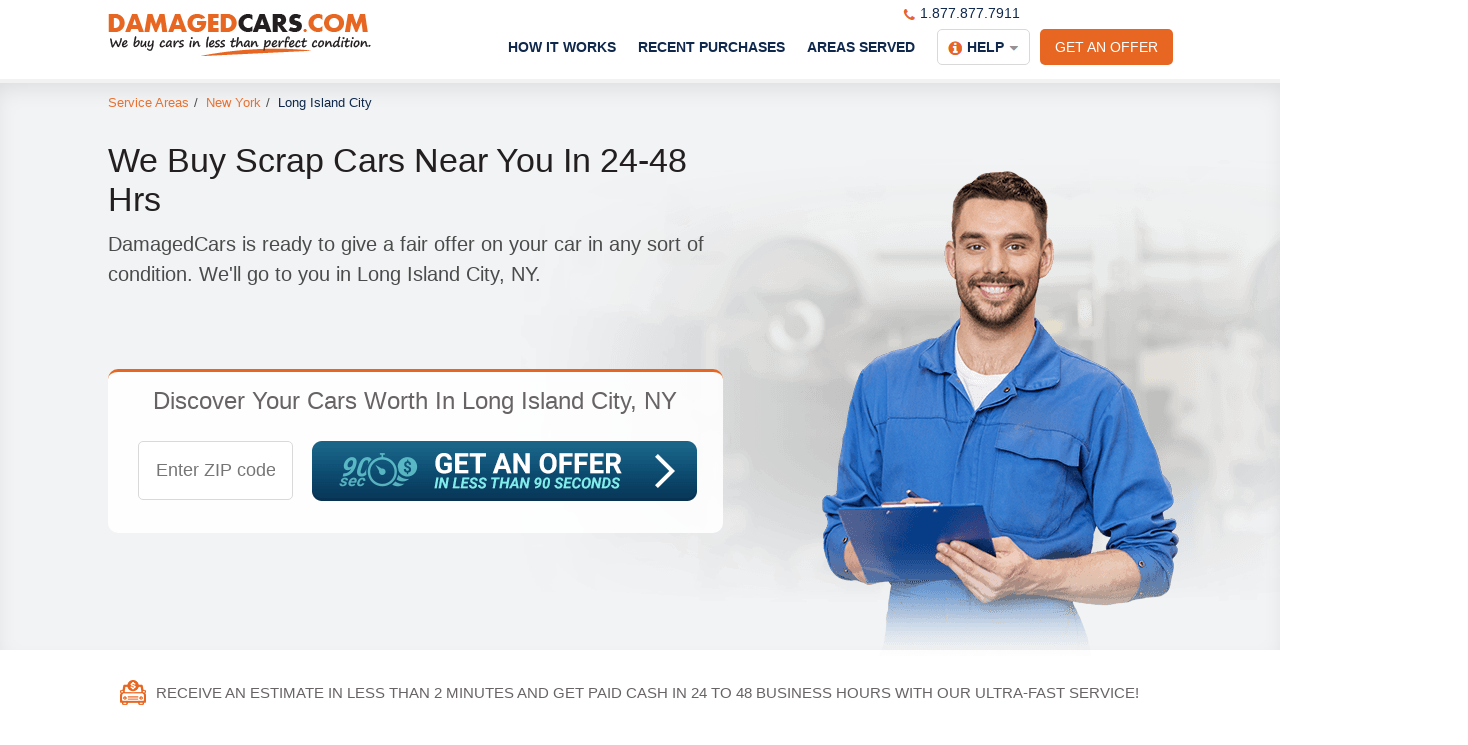

--- FILE ---
content_type: text/html; charset=utf-8
request_url: https://www.damagedcars.com/sell-my-car-in-long-island-city-new-york
body_size: 13477
content:
<!DOCTYPE html>
<html id="HtmlTag" xmlns="http://www.w3.org/1999/xhtml" lang="en-US">
<head>
    <meta charset="utf-8" />
    <title>We Buy Junk Cars In Long Island City, NY — Get Paid Quickly</title>
    <style type="text/css">
        h1,h2,input{font-style:normal;font-family:Helvetica,Arial,sans-serif}body,h1,h2,input,p{font-family:Helvetica,Arial,sans-serif}.MenuControl.MainMenu li a,.button{font-size:14px;text-transform:uppercase}h1,h2{color:#231f20;padding:0;text-align:left;font-weight:300;line-height:normal}a{color:#e76722}body,input,p{color:#4b4b4b}.MenuControl.MainMenu>li>ul>li>a,.oneField,h1,h2{display:block}.fieldCont,.header .pageWrapper,.topHeader{position:relative}.button,a{text-decoration:none}.MenuControl.MainMenu li a{font-weight:700;color:#0f284c;padding:10px 0}Html,body{padding:0;margin:0;min-height:100%;height:100%;width:100%;max-width:100%;-moz-osx-font-smoothing:grayscale;-webkit-font-smoothing:antialiased;text-rendering:optimizeSpeed}body{width:100%;font-weight:300;background:#fff;font-size:16px;min-width:1065px;overflow-x:hidden}*{box-sizing:border-box}p{line-height:24px;margin:10px 0}input{font-size:18px}h1{margin:0 0 10px;font-size:34px}h2{font-size:24px;margin:15px 0 10px;width:100%}ul li{margin-bottom:10px}.pageWrapper{max-width:1065px;-webkit-box-sizing:content-box;box-sizing:content-box;margin:0 auto;overflow:visible}.oneField{margin-bottom:15px}.button,.header .logo,.topHeader{display:inline-block}.fieldCont{border:1px solid #e7e5e5;padding:7px 10px;background-color:#fff;border-radius:5px}.fieldCont .fieldContInner input{border:none;background:0 0;width:100%;height:auto;outline:0}.button{color:#fff;background-color:#e76722;border-radius:5px;border:none;padding:10px 25px;font-weight:500}.align-right{margin:0 0 10px 10px;float:right}.header{border-bottom:4px solid #f2f2f2;-webkit-box-shadow:0 10px 23px -6px rgba(0,0,0,.1);-moz-box-shadow:0 10px 23px -6px rgba(0,0,0,.1);box-shadow:0 10px 23px -6px rgba(0,0,0,.1);z-index:999}.header .logo{vertical-align:top;margin:0;font-size:0}.header .button{margin-left:10px;padding:10px 15px;float:right}.topHeader{padding:14px 0;width:100%}.JunkYardLPBenefitsControl ul li:first-child,.topHeader .button{margin-top:15px}.bottomHeader{position:fixed;background-color:#fff;z-index:100;top:0;padding:10px 0 0;-webkit-box-shadow:0 4px 8px 0 rgba(0,0,0,.1);-moz-box-shadow:0 4px 8px 0 rgba(0,0,0,.1);box-shadow:0 4px 8px 0 rgba(0,0,0,.1);display:none;width:100%;vertical-align:top}.header .bottomHeader .MenuControl.MainMenu{margin-top:9px}.MenuControl.MainMenu .contactUsMenu ul li:last-child a,.footerDropdown ul li:last-child{border-bottom:none}.content{padding:20px 0;background-color:#f7f7f7}.bottomHeader a.logo{margin-bottom:10px;margin-left:0}.MenuControl li{margin-bottom:0}.MenuControl.MainMenu{list-style:none;padding:0;margin:24px 0 0;text-align:left;display:inline-block;vertical-align:top;font-size:15px;float:right}.MenuControl.MainMenu li{padding:0;position:relative;display:inline-block}.MenuControl.MainMenu li.subMenu:after{font-family:FontAwesome;content:"\f0d7";content:"";margin:0}.MenuControl.MainMenu li ul li{padding:0 15px 0 8px;width:100%}.MenuControl.MainMenu li ul{margin:0;padding:0;position:absolute;display:none;background-color:#fff;text-align:left;left:-70px;width:250px;z-index:50;box-shadow:0 0 3px #bbb}.MenuControl.MainMenu>li>ul:before{position:absolute;height:7px;width:100%;margin-top:-7px;content:"";top:0}.MenuControl.MainMenu .contactUsMenu ul{width:180px;left:-65px}.MenuControl.MainMenu .contactUsMenu ul li a{text-transform:capitalize;display:block;border-bottom:1px solid #e8e8e8}.MenuControl.MainMenu .contactUsMenu ul li a:before{background:url("https://damagedcars.s3-accelerate.amazonaws.com/Skins/icons.png") no-repeat;margin-right:5px;display:inline-block;vertical-align:middle;content:""}.MenuControl.MainMenu .contactUsMenu ul li.chat a:before{background-position:0 -14px;width:17px;height:14px}.MenuControl.MainMenu .contactUsMenu ul li.tel a:before{background-position:0 0;width:12px;height:11px}.MenuControl.MainMenu .contactUsMenu ul li.ContactUs a:before{background-position:0 -30px;width:15px;height:11px}.MenuControl.MainMenu>li{margin-right:9px;margin-left:9px}.MenuControl.MainMenu>li:last-child{margin-right:0}.MenuControl.MainMenu>li.subMenu.contactUsMenu>a{border-radius:5px;border:1px solid #d9d9d9;padding:9px 10px}.MenuControl.MainMenu li.subMenu.contactUsMenu>a:after{content:"";margin-left:5px;width:10px;height:5px;display:inline-block;vertical-align:middle;background:url("https://damagedcars.s3-accelerate.amazonaws.com/Skins/icons.png") 0 -59px no-repeat}.MenuControl.MainMenu li.subMenu.contactUsMenu>a:before{width:14px;height:14px;display:inline-block;vertical-align:middle;content:"";margin-right:5px;background:url("https://damagedcars.s3-accelerate.amazonaws.com/Skins/icons.png") 0 -43px no-repeat}.MenuControl.MainMenu>li>ul{top:35px}.breadcrumbsMenuWrapper{padding-bottom:15px}.breadcrumbsMenuWrapper .breadcrumbsMenu{width:1065px;margin:0 auto}.breadcrumbsMenuWrapper .breadcrumbsMenu ul li{font-size:13px}.BreadCrumbsControl li a,.breadcrumbsMenuWrapper .breadcrumbsMenu ul li a{font-weight:300;font-size:13px;color:#e97131}.breadcrumbsMenuWrapper .breadcrumbsMenu ul li:last-child a{color:#0f284c;text-decoration:none}.BreadCrumbsControl{display:block;list-style:none;margin:0;padding:0}.BreadCrumbsControl li{display:inline-block;vertical-align:middle;margin-right:5px;margin-bottom:0}.BreadCrumbsControl li.separator{width:7px;font-size:16px;color:#4b4b4b}.animatedBar{position:absolute;display:block;left:2px;bottom:-2px;width:99%}.animatedBar:after,.animatedBar:before{content:'';height:2px;width:0;bottom:1px;position:absolute;background:#e76722}.animatedBar:before{left:50%;border-radius:0 0 5px}.animatedBar:after{right:50%;border-radius:0 0 0 5px}.negativeValidation{display:flex;width:100%;text-align:left}.negativeValidation span{background-color:#e74244;color:#fff;border-radius:5px;margin:0 auto;padding:15px 25px;list-style:none;font-size:16px;position:relative}.footerDropdown ul li a{padding:10px 20px;display:inline-block;vertical-align:top;width:100%;font-size:14px}.chatPhoneControl{position:absolute;right:153px;top:-10px}.chatPhoneControl a{color:#0f284c;font-weight:500;font-size:14px}.chatPhoneControl a.phoneNumber:before{content:"";display:inline-block;vertical-align:middle;width:12px;height:11px;background:url("https://damagedcars.s3-accelerate.amazonaws.com/Skins/icons.png") -14px 0 no-repeat;margin-right:5px}.footerDropdown ul{display:none;background-color:#fff;border:1px solid #d8d8d8;border-radius:0 5px 5px;left:0;position:absolute;top:54px;list-style:none;padding:0;margin:0;min-width:295px;z-index:1000;box-shadow:2px 2px 4px 0 rgba(79,103,107,.15)}.footerDropdown ul li{border-bottom:1px solid #d8d8d8;margin-bottom:0}.banner .processIntroductionControl .formNavi a{width:385px;height:60px;background:url("https://damagedcars.s3-accelerate.amazonaws.com/Skins/stateCitySprite.png") 0 -155px no-repeat;display:inline-block;vertical-align:top}.shortDescription{min-height:90px;font-size:20px}.shortDescription p{line-height:30px;margin-top:10px}.banner{background-color:#f1f3f4;-webkit-box-shadow:inset 0 10px 23px -6px rgba(0,0,0,.1);-moz-box-shadow:inset 0 10px 23px -6px rgba(0,0,0,.1);box-shadow:inset 0 10px 23px -6px rgba(0,0,0,.1)}.processIntroductionControl .oneField .fieldCont{border-radius:0;border:none;border-bottom:1px solid #bdbbbc;padding:9px 10px}.processIntroductionControl .animatedBar{left:0;width:100%}.processIntroductionControl{display:inline-block;width:100%;vertical-align:top;background:0 0;min-height:initial}.JunkYardLPBenefitsControl{background-color:#fff}.processIntroductionControl .processIntroductionWrapper{width:100%;margin:0 auto}.processIntroductionControl h2{text-align:center;margin-bottom:10px}.processIntroductionControl .oneField{width:470px;margin:0 auto}.processIntroductionControl .oneField input{text-align:center;font-size:18px;font-weight:300}.processIntroductionControl .formNavi{text-align:center;padding:1em 0 2em}.banner.LPJunkYardBannerSection .processIntroductionControl{border-radius:10px;border-top:3px solid #e76722;background-color:rgba(255,255,255,.9);display:inline-block;vertical-align:top;width:615px;margin-right:45px;margin-top:70px}.banner.LPJunkYardBannerSection .processIntroductionControl .processIntroductionWrapper{width:100%}.banner.LPJunkYardBannerSection .processIntroductionControl .processIntroductionWrapper h2{color:#686465;font-size:24px;padding:0 15px}.banner.LPJunkYardBannerSection .processIntroductionControl .oneField{display:inline-block;width:200px;margin-top:15px;padding:1px 15px 0 30px;vertical-align:top}.banner.LPJunkYardBannerSection .processIntroductionControl .oneField .fieldCont{border:1px solid #d9d9d9;border-radius:5px;padding:17px 15px}.banner.LPJunkYardBannerSection .processIntroductionControl .formNavi{text-align:center;display:inline-block;width:auto}.JunkYardLPBenefitsControl ul{list-style:none;padding:0;margin:0 0 0 10px}.JunkYardLPBenefitsControl ul li{display:flex;align-items:center;padding:15px 0;width:100%;margin-bottom:0;border-bottom:1px dashed #ccc}.JunkYardLPBenefitsControl ul li:last-child{border-bottom:none;margin-bottom:15px}.JunkYardLPBenefitsControl ul li:before{content:"";display:inline-block;vertical-align:middle;margin-right:10px;background:url("https://damagedcars.s3-accelerate.amazonaws.com/Skins/stateCitySprite.png") no-repeat}.JunkYardLPBenefitsControl ul li:first-child:before{background-position:0 0;width:28px;height:25px}.JunkYardLPBenefitsControl ul li:nth-child(2):before{background-position:0 -52px;width:28px;height:21px}.JunkYardLPBenefitsControl ul li:nth-child(3):before{background-position:-1px -28px;width:28px;height:21px}.JunkYardLPBenefitsControl ul li:nth-child(4):before{background-position:0 -76px;width:26px;height:22px}.JunkYardLPBenefitsControl ul li p{font-size:15px;line-height:18px;color:#686465;display:inline-block;vertical-align:middle;text-transform:uppercase;margin:0}.banner.LPJunkYardBannerSection{padding-bottom:10px;padding-top:10px;display:inline-block;width:100%;vertical-align:top}.bulletinBannerImage{float:right;width:435px;height:514px;display:flex;align-items:center}.bulletinBannerImage img{margin-left:-280px}.bannerContentLeftSide{width:615px;margin-top:15px;display:inline-block;vertical-align:top}.bulletinMainArea>span.align-right{display:none}
    </style>
    <meta name="viewport" content="width=device-width, initial-scale=1">
    <link rel="canonical" href="https://www.damagedcars.com/sell-my-car-in-long-island-city-new-york">
    <link rel="amphtml" href="https://www.damagedcars.com/sell-my-car-in-long-island-city-new-york-amp">
    <meta property="fb:app_id" content="949124325128556">
    <meta property="og:type" content="article">
    <meta property="og:url" content="https://www.damagedcars.com/sell-my-car-in-long-island-city-new-york">
    <meta property="og:title" content="We Buy Junk Cars In Long Island City, NY — Get Paid Quickly">
    <meta property="og:image" content="https://damagedcars.s3-accelerate.amazonaws.com/Skins/Sell-my-car.png">
    <meta property="og:description" content="If you need to scrap your junk vehicle in Long Island City, NY — you've come to the right place. Get your fair market offer fast and we will come to directly to you within 48 hours. ">
    <meta name="theme-color" content="#e97131" />
    <meta name="msapplication-navbutton-color" content="#e97131" />
    <meta name="apple-mobile-web-app-status-bar-style" content="#e97131" />
    <meta name="description" content="If you need to scrap your junk vehicle in Long Island City, NY — you've come to the right place. Get your fair market offer fast and we will come to directly to you within 48 hours. ">
    <link rel="icon" type="image/png" href="/faviconDC.png?v=3" />
    <script type="application/ld+json">
        {
        "@context": "http://schema.org",
        "@type": "Organization",
        "name": "DamagedCars.com",
        "url": "https://www.damagedcars.com",
        "logo": {

        "@type": "ImageObject",
        "url": "https://www.damagedcars.com/logo.png",
        "width": 263,
        "height": 263
        },
        "sameAs": [
        "https://www.facebook.com/Damagedcarscom",
        "https://twitter.com/damagedcarscom"
        ],
        "contactPoint": [{
        "@type": "ContactPoint",
        "telephone": "+1-877-877-7911",
        "contactType": "customer service"
        }]
        }
    </script>
    <script defer src="/App_Themes/Default/Scripts/JQuery/jquery-3.5.1.min.js"></script>
    <!--<link href="/CustomTemplates/DamagedCars/Styles/main.mini.css" rel="stylesheet" />
    <link href="/CustomTemplates/DamagedCars/Styles/StateCity.mini.css" rel="stylesheet" />-->
    <link rel="preload" href="/CustomTemplates/DamagedCars/Styles/main.mini.css" as="style" onload="this.onload=null;this.rel='stylesheet'">
    <noscript><link rel="stylesheet" href="/CustomTemplates/DamagedCars/Styles/main.mini.css"></noscript>
    <link rel="preload" href="/CustomTemplates/DamagedCars/Styles/StateCity.mini.css" as="style" onload="this.onload=null;this.rel='stylesheet'">
    <noscript><link rel="stylesheet" href="/CustomTemplates/DamagedCars/Styles/StateCity.mini.css"></noscript>
    <script defer src="/CustomTemplates/DamagedCars/Scripts/Common.mini.js"></script>
    <script defer src="/CustomTemplates/DamagedCars/Scripts/ga.js"></script>
    

</head>
<body itemscope="" itemtype="http://schema.org/WebPage">
    <noscript>
        <iframe src="https://www.googletagmanager.com/ns.html?id=GTM-TDKJSMJ"
                height="0" width="0" style="display:none;visibility:hidden"></iframe>
    </noscript>
    <header class="header">
        <div class="topHeader">
            <div class="pageWrapper">
                <a href="/" class="logo " target="_self" title="DamagedCars.com"><img alt="DamagedCars.com logo" width="263" height="42" src="https://damagedcars.s3-accelerate.amazonaws.com/Skins/logo.png"></a>
                <div class="chatPhoneControl">
                    <a class="phoneNumber dynamicPhoneNumber" href="tel:+18778777911">1.877.877.7911</a>
                </div>
                <a href="/get-an-offer" class="LinkButtonControl button" title="Get an Offer" target="_self">Get an Offer</a>
                <ul class="MenuControl __SimpleMenu MainMenu ">
                    <li class="firstMenuElement ">
                        <a title="How It Works" href="/how-to-sell-a-broken-car-online">How It Works</a>
                    </li>
                    <li>
                        <a title="Recent Purchases" href="/recent-purchases-damaged-cars">Recent Purchases</a>
                    </li>
                    <li>
                        <a title="Areas Served" href="/areas-served">Areas Served</a>
                    </li>
                    <li class="contactUsMenu subMenu">
                        <a title="Contact Us" href="/Contact-Us">Help</a>
                        <ul>
                            <li class="tel icon">
                                <a class="dynamicPhoneNumber" href="tel:+18778777911">877.877.7911</a>
                            </li>
                            <li class="chat icon">
                                <a tooltip="FAQs" href="/FAQ">FAQs</a>
                            </li>
                            <li class="ContactUs icon">
                                <a tooltip="Contact Us" href="/Contact-Us">Contact Us</a>
                            </li>
                        </ul>
                    </li>
                </ul>

            </div>
        </div>
        <div class="bottomHeader" style="display:none;">
            <div class="pageWrapper">
                <a href="/" class="logo" target="_self" title="DamagedCars.com"><img width="263" height="42" alt="DamagedCars.com logo" src="https://damagedcars.s3-accelerate.amazonaws.com/Skins/logo.png"></a>
                <a href="/get-an-offer" class="LinkButtonControl button" title="Get an Offer">Get an Offer</a>
                <ul class="MenuControl __SimpleMenu MainMenu ">
                    <li class="firstMenuElement ">
                        <a title="How It Works" href="/how-to-sell-a-broken-car-online">How It Works</a>
                    </li>
                    <li>
                        <a title="Recent Purchases" href="/recent-purchases-damaged-cars">Recent Purchases</a>
                    </li>
                    <li>
                        <a title="Areas Served" href="/areas-served">Areas Served</a>
                    </li>
                    <li class="contactUsMenu subMenu">
                        <a title="Contact Us" href="/Contact-Us">Help</a>
                        <ul>
                            <li class="tel icon">
                                <a class="dynamicPhoneNumber" href="tel:+18778777911">877.877.7911</a>
                            </li>
                            <li class="chat icon">
                                <a tooltip="FAQs" href="/FAQ">FAQs</a>
                            </li>
                            <li class="ContactUs icon">
                                <a tooltip="Contact Us" href="/Contact-Us">Contact Us</a>
                            </li>
                        </ul>
                    </li>
                </ul>

            </div>
        </div>
    </header>
    <main>
        <div class="banner LPJunkYardBannerSection">
            <div class="pageWrapper">
                <div class="breadcrumbsMenuWrapper">
                    <div class="breadcrumbsMenu">
                        <div class="breadcrumbsNavigation">
                            <ul class="BreadCrumbsControl " itemscope="" itemtype="https://schema.org/BreadcrumbList">
                                <li itemprop='itemListElement' itemscope itemtype='https://schema.org/ListItem'><a title='Service Areas' itemprop='item' href='/areas-served' style='z-index: 4;'><span itemprop='name'>Service Areas</span></a><meta itemprop='position' content='1' /></li><li class='separator'>/</li><li class='' itemprop='itemListElement' itemscope='' itemtype='https://schema.org/ListItem'><a title = 'New York' itemprop='item' href='/sell-my-car-in-new-york' style='z-index: 2;'><span itemprop = 'name' >New York</span></a><meta itemprop = 'position' content='3'></li><li class='separator'>/</li><li class='' itemprop='itemListElement' itemscope='' itemtype='https://schema.org/ListItem'><a title = 'Long Island City' itemprop='item' href='/sell-my-car-in-long-island-city-new-york' style='z-index: 2;'><span itemprop = 'name' >Long Island City</span></a><meta itemprop = 'position' content='4'></li>
                            </ul>
                        </div>
                    </div>
                </div>
                <div class="bannerContentLeftSide">
                    <div class="shortDescription"><h1>We Buy Scrap Cars Near You In 24-48 Hrs</h1>
<p>DamagedCars is ready to give a fair offer on your car in any sort of condition. We'll go to you in Long Island City, NY.</p></div>
                    <div>
                        <div class="processIntroductionControl">
                            <div class="processIntroductionWrapper">
                                <h2>Discover Your Cars Worth In Long Island City, NY</h2>
                                <div class="oneField">
                                    <div class="negativeValidation">
                                        <span id="invalidZipCodeLabel1" style="display:none;">Please enter valid zip code</span>
                                        <span ID="needZipCodeLabel1" style="display:none;">We need the ZIP CODE to continue...</span>
                                    </div>
                                    <div class="fieldCont">
                                        <div class="fieldContInner">
                                            <input type="text" id="zipCodeField1" class="focCtr" Placeholder="Enter ZIP code" />
                                            <span class="animatedBar"></span>
                                        </div>
                                    </div>
                                </div>
                                <div class="formNavi">
                                    <a id="PriceCheckLink1" class="button" title="Button to run price check process" href="javascript:CheckAndGo(1);"></a>
                                </div>
                            </div>
                        </div>
                    </div>
                </div>
                <div class="bulletinBannerImage">
                    <!--<img src="https://damagedcars.s3-accelerate.amazonaws.com/Skins/Sell-my-car-fast.png" alt="Mechanic" width="1010" height="514" />-->
                    <img class="mainImage" src="Files/Bulletins Folders/6163_1.png" alt="damagedcars.com mechanic" width="1010" height="660" />
                </div>
            </div>
        </div>
        <div class="JunkYardLPBenefitsControl">
            <div class="pageWrapper">
                <ul><li class='tag436'><p>Receive an estimate in less than 2 minutes and get paid cash in 24 to 48 business hours with our ultra-fast service!</p></li><li class='tag437'><p>We'll always come where you are in Long Island City — towing is included in all quotes!</p></li><li class='tag438'><p>Our customer service agents will provide professional customer service to help you trade in your car!</p></li></ul>
            </div>
        </div>
        <div class="content">
            <div class="pageWrapper">
                <article itemscope itemtype="http://schema.org/Article" class="bulletinMainArea">
                    <link itemprop="mainEntityOfPage" href="https://www.damagedcars.com/sell-my-car-in-long-island-city-new-york" />
                    <div itemprop="publisher" itemscope itemtype="https://schema.org/Organization">
                        <div itemprop="logo" itemscope itemtype="https://schema.org/ImageObject">
                            <meta itemprop="url" content="https://www.damagedcars.com/logo.png">
                            <meta itemprop="width" content="300">
                            <meta itemprop="height" content="300">
                        </div>
                        <meta itemprop="name" content="DamagedCars.com">
                    </div>
                    <div itemprop="author" itemscope itemtype="https://schema.org/Organization">
                        <div itemprop="logo" itemscope itemtype="https://schema.org/ImageObject">
                            <meta itemprop="url" content="https://www.damagedcars.com/logo.png">
                            <meta itemprop="width" content="300">
                            <meta itemprop="height" content="300">
                        </div>
                        <meta itemprop="name" content="DamagedCars.com">
                    </div>
                    <meta itemprop="image" content="https://damagedcars.s3-accelerate.amazonaws.com/Skins/Sell-my-car.png" />
                    <meta itemprop="name" content="We Buy Junk Cars In Long Island City, NY — Get Paid Quickly" />
                    <meta itemprop="headline" content="We Buy Junk Cars In Long Island City, NY — Get Paid Quickly" />
                    <div class="bulletinBody" itemprop="articleBody">
                        <h2>Trade In Your Scrap Car in Long Island City, NY</h2>
<p>When you're searching for a super simple and quick way to trade in your car with issues, we are the solution. Our client-first approach and excellent customer service means you'll receive a fair market-value offer with no headaches or hassle. Just get an estimate and wait for the towing company driver to arrive with your payment!</p>
<h2>We'll Buy Vehicles With This Damage In Long Island City</h2>
<p>We purchase vehicles in all less-than-perfect conditions, including salvage, aging and damaged vehicles, every day. We can give a fair offer on cars in Long Island City, New York with these problems:</p>
<ul>
    <li>Non-running vehicles</li>
    <li>Junk cars</li>
    <li>Vehicles with motor problems</li>
    <li>Cars with transmission damage</li>
    <li>Cars with physical damage</li>
</ul>
<p>We know you're looking for the most convenient way to discard your car with problems in Long Island City, New York. We are the solution. <a href="https://www.damagedcars.com/get-an-offer">Get your evaluation</a> and start this very moment!</p>
<div class="DCHowItWorksStaticControl">
<div class="DCHowItWorksStaticControlInner">
<h2></h2>
<h2>Steps For Getting A Quote In Long Island City For Your Less-Than-Perfect Car</h2>
<div class="step step1">
<div class="imageWrapper" title="Drawing of process first step, making a vehicle photo by phone">&nbsp;</div>
<h3></h3>
<h3>1. Tell Us About Your Vehicle To Start</h3>
<p>
Step one is to complete our <a href="https://www.damagedcars.com/get-an-offer">convenient and easy form</a> with all the pieces of information about your car in Long Island City that you can remember. Including photos and the VIN can increase the accuracy of the offer you get.
</p>
</div>
<div class="step step2">
<div class="imageWrapper" title="Drawing of process second step, two persons, accepting offer and make a deal">&nbsp;</div>
<h3></h3>
<h3>2. Next, Receive And Say Yes To Our Final Offer</h3>
<p>
Now, we'll produce a quote for your broken-down car based on the information you provided. If you like the quote we offer, connect back with your customer service representative and arrange your free towing for the final step.
</p>
</div>
<div class="step step3">
<div class="imageWrapper" title="Drawing of process third step, tow truck pick up vehicle">&nbsp;</div>
<h3></h3>
<h3>3. It's Time To Get Money For Your Car!</h3>
<p>
Now you can get paid cash! We'll send a towing company driver to you in Long Island City, NY with the check in hand. All you need to do is wait for the tow truck driver to get there. Turn over your items when the tow truck driver arrives, and you'll get paid on the spot!
</p>
</div>
</div>
</div>
<h2>How Much Is My Car Worth In Long Island City, NY?</h2>
<p>Your damaged vehicle in Long Island City may or may not be junk depending on its present shape. An old car with numerous serious issues might be at the end of its life, while a new vehicle with a blown engine can be repaired, making it much more valuable. You could get anywhere from $100 to $15,000 or more for a car depending on its proximity to export markets, current condition, mileage, and more.</p>
<p>There's an effortless way to learn what you can get for your damaged vehicle — using our instant price engine tool. Thanks to our proficiency and expertise, along with the help of our car buyers, we can give an offer that reflects the true market value of your vehicle, no matter what shape it's in.</p>
<!--BEGIN — RECENTLY PURCHASED CARS -->
<!--END — RECENTLY PURCHASED CARS -->
<h2>We Also Pay Cash For Vehicles In These Locations</h2>
<div class="row relatedCities">
<ul>
    <li><a href="/sell-my-car-in-new-york-new-york" title="Sell My Car in New York, New York">New York</a></li>
    <li><a href="/sell-my-car-in-brooklyn-new-york" title="Sell My Car in Brooklyn, New York">Brooklyn</a></li>
    <li><a href="/sell-my-car-in-bronx-new-york" title="Sell My Car in Bronx, New York">Bronx</a></li>
    <li><a href="/sell-my-car-in-trenton-new-jersey" title="Sell My Car in Trenton, New Jersey">Trenton</a></li>
    <li><a href="/sell-my-car-in-staten-island-new-york" title="Sell My Car in Staten Island, New York">Staten Island</a></li>
    <li><a href="/sell-my-car-in-paterson-new-jersey" title="Sell My Car in Paterson, New Jersey">Paterson</a></li>
    <li><a href="/sell-my-car-in-newark-new-jersey" title="Sell My Car in Newark, New Jersey">Newark</a></li>
    <li><a href="/sell-my-car-in-stamford-connecticut" title="Sell My Car in Stamford, Connecticut">Stamford</a></li>
    <li><a href="/sell-my-car-in-jersey-city-new-jersey" title="Sell My Car in Jersey City, New Jersey">Jersey City</a></li>
    <li><a href="/sell-my-car-in-jamaica-new-york" title="Sell My Car in Jamaica, New York">Jamaica</a></li>
    <li><a href="/sell-my-car-in-flushing-new-york" title="Sell My Car in Flushing, New York">Flushing</a></li>
    <li><a href="/sell-my-car-in-bridgeport-connecticut" title="Sell My Car in Bridgeport, Connecticut">Bridgeport</a></li>
    <li><a href="/sell-my-car-in-yonkers-new-york" title="Sell My Car in Yonkers, New York">Yonkers</a></li>
    <li><a href="/sell-my-car-in-white-plains-new-york" title="Sell My Car in White Plains, New York">White Plains</a></li>
    <li><a href="/sell-my-car-in-norwalk-connecticut" title="Sell My Car in Norwalk, Connecticut">Norwalk</a></li>
    <li><a href="/sell-my-car-in-edison-new-jersey" title="Sell My Car in Edison, New Jersey">Edison</a></li>
    <li><a href="/sell-my-car-in-great-neck-new-york" title="Sell My Car in Great Neck, New York">Great Neck</a></li>
    <li><a href="/sell-my-car-in-clifton-new-jersey" title="Sell My Car in Clifton, New Jersey">Clifton</a></li>
    <li><a href="/sell-my-car-in-astoria-new-york" title="Sell My Car in Astoria, New York">Astoria</a></li>
    <li><a href="/sell-my-car-in-bayside-new-york" title="Sell My Car in Bayside, New York">Bayside</a></li>
</ul>
</div>
<h2>Get Cash For Your Vehicle With DamagedCars.Com Today</h2>
<p>When you're ready to get cash for your less-than-perfect vehicle, we're ready to pay for it. We've helped thousands of happy customers generate the best possible offer over the years by offering fair offers for their damaged cars with free pick-up and transfer of ownership. We make getting paid for your broken-down vehicle super simple and quick so you can move forward with your life.</p>
<p>DamagedCars has junk car buyers in Long Island City, New York, which means they can send a towing company driver to you in one to two business days. You'll get your check on the spot when the tow truck driver arrives — and you have finished! <a href="https://www.damagedcars.com/get-an-offer">Receive an offer</a> to begin.</p>

<h2>We Buy All Brands And Models, Such As:</h2>
<div class="row similarVehicles">
<ul>
<li><a href="https://www.damagedcars.com/sell-a-toyota-camry">Camry</a></li>
<li><a href="https://www.damagedcars.com/sell-a-honda-accord">Accord</a></li>
<li><a href="https://www.damagedcars.com/sell-a-honda-civic">Civic</a></li>
<li><a href="https://www.damagedcars.com/sell-a-nissan-altima">Altima</a></li>
<li><a href="https://www.damagedcars.com/sell-a-toyota-corolla">Corolla</a></li>
<li><a href="https://www.damagedcars.com/sell-a-hyundai-sonata">Sonata</a></li>
<li><a href="https://www.damagedcars.com/sell-a-ford-explorer">Explorer</a></li>
<li><a href="https://www.damagedcars.com/sell-a-ford-focus">Focus</a></li>
<li><a href="https://www.damagedcars.com/sell-a-chevrolet-impala">Impala</a></li>
<li><a href="https://www.damagedcars.com/sell-a-ford-escape">Escape</a></li>
<li><a href="https://www.damagedcars.com/sell-a-jeep-grand-cherokee">Grand Cherokee</a></li>
<li><a href="https://www.damagedcars.com/sell-a-chevrolet-equinox">Equinox</a></li>
<li><a href="https://www.damagedcars.com/sell-a-chevrolet-malibu">Malibu</a></li>
<li><a href="https://www.damagedcars.com/sell-a-ford-taurus">Taurus</a></li>
<li><a href="https://www.damagedcars.com/sell-a-honda-odyssey">Odyssey</a></li>
<li><a href="https://www.damagedcars.com/sell-a-nissan-sentra">Sentra</a></li>
</ul>
</div>
<p><strong>YEARS:&nbsp;</strong>2004, 2005, 2006, 2007, 2008, 2009, 2010, 2011, 2012, 2013, 2014, 2015, 2016, 2017, 2018, 2019, 2020, 2021, 2022, 2023</p>
                    </div>
                    <meta itemprop="description" content="If you need to scrap your junk vehicle in Long Island City, NY — you've come to the right place. Get your fair market offer fast and we will come to directly to you within 48 hours. " />
                    <span class="align-right" itemprop="datePublished">3/23/2018</span>
                    <span class="align-right" itemprop="dateModified">6/30/2023</span>
                </article>
                <div class="faqContainer">
                    <div itemscope itemtype='https://schema.org/FAQPage'><section class='faqSection'><div class='faqItem' itemscope itemprop='mainEntity' itemtype='https://schema.org/Question'><div class='faqItem_title'><div class='arrow'></div><h3 itemprop='name'>How Will Damage To My Car Affect Its Value In Long Island City, New York?</h3></div><div class='faqItem_content' itemscope itemprop='acceptedAnswer' itemtype='https://schema.org/Answer'><div itemprop='text'>Here at DamagedCars.com, we want to help you find out the true value of your car, but we need required details about the damage to do so. A vehicle with serious exterior damage or a broken motor will normally be worth less than a vehicle that was in a fender bender, for example. Let us know what condition your vehicle is in and we can help you determine its going rate.</div></div><div class='faqItem_titleBottom'></div></div><div class='faqItem' itemscope itemprop='mainEntity' itemtype='https://schema.org/Question'><div class='faqItem_title'><div class='arrow'></div><h3 itemprop='name'>What Would I Receive If I Scrap My Car In Long Island City?</h3></div><div class='faqItem_content' itemscope itemprop='acceptedAnswer' itemtype='https://schema.org/Answer'><div itemprop='text'>Your vehicle's scrap value depends heavily on its dimensions and weight, along with the current going rate for scrap metal in Long Island City, New York. A properly licensed and knowledgeable scrap vehicle dealer can extract the valuable components in a car, and are able to rebuild, resell, reuse, repurpose, or melt down other valuable metals left inside, which is where the value in your vehicle will come from — expect any amount from $100 to $500 or more for your car.</div></div><div class='faqItem_titleBottom'></div></div><div class='faqItem' itemscope itemprop='mainEntity' itemtype='https://schema.org/Question'><div class='faqItem_title'><div class='arrow'></div><h3 itemprop='name'>What Form Of Payment Do You Provide For My Vehicle?</h3></div><div class='faqItem_content' itemscope itemprop='acceptedAnswer' itemtype='https://schema.org/Answer'><div itemprop='text'>We will always send a check to you that is secured by Bank of America or Wells Fargo with our towing company driver in order to ensure that you receive your full payment. Our tow truck driver will come in 24 to 48 business hours to tow your car, and you'll get paid on the spot!</div></div><div class='faqItem_titleBottom'></div></div><div class='faqItem' itemscope itemprop='mainEntity' itemtype='https://schema.org/Question'><div class='faqItem_title'><div class='arrow'></div><h3 itemprop='name'>Will You Remove My Vehicle For Me?</h3></div><div class='faqItem_content' itemscope itemprop='acceptedAnswer' itemtype='https://schema.org/Answer'><div itemprop='text'>Yes — we come directly to you in Long Island City, not the other way around. Towing in two business days is included for free with all our offers, so the only thing required on your part is wait for the towing company driver to get there and collect your check.</div></div><div class='faqItem_titleBottom'></div></div><div class='faqItem' itemscope itemprop='mainEntity' itemtype='https://schema.org/Question'><div class='faqItem_title'><div class='arrow'></div><h3 itemprop='name'>Can I Rely On DamagedCars To Complete This Sale?</h3></div><div class='faqItem_content' itemscope itemprop='acceptedAnswer' itemtype='https://schema.org/Answer'><div itemprop='text'>Yes! DamagedCars has been in business for more than a decade, and we're known for our excellent reputation as a responsible and efficient business. You can read <a href="https://www.damagedcars.com/reviews">reviews</a> to find out what our clients have to say about us!</div></div><div class='faqItem_titleBottom'></div></div><div class='faqItem' itemscope itemprop='mainEntity' itemtype='https://schema.org/Question'><div class='faqItem_title'><div class='arrow'></div><h3 itemprop='name'>Can I Still Sell My Vehicle If It Doesn't Run?</h3></div><div class='faqItem_content' itemscope itemprop='acceptedAnswer' itemtype='https://schema.org/Answer'><div itemprop='text'>At DamagedCars, we can pay cash for vehicles in all conditions, including dust-collecting vehicles! Just <a href="https://www.damagedcars.com/get-an-offer">get your estimate</a> and we'll tell you the real value of your car in less than 2 minutes! We'll take care of the rest.</div></div><div class='faqItem_titleBottom'></div></div></section></div>
                </div>
            </div>
            <div>
                <div class="processIntroductionControl">
                    <div class="processIntroductionWrapper">
                        <h2>Discover Your Cars Worth In Long Island City, NY</h2>
                        <div class="oneField">
                            <div class="negativeValidation">
                                <span id="invalidZipCodeLabel2" style="display:none;">Please enter valid zip code</span>
                                <span ID="needZipCodeLabel2" style="display:none;">We need the ZIP CODE to continue...</span>
                            </div>
                            <div class="fieldCont">
                                <div class="fieldContInner">
                                    <input type="text" id="zipCodeField2" class="focCtr" Placeholder="Enter ZIP code" />
                                    <span class="animatedBar"></span>
                                </div>
                            </div>
                        </div>
                        <div class="formNavi">
                            <a id="PriceCheckLink2" class="button" title="Button to run price check process" href="javascript:CheckAndGo(2);"><span>Run a Price Check</span></a>
                        </div>
                    </div>
                </div>
            </div>
        </div>
    </main>
    <footer class="footer" data-role="footer">
        <div class="topFooter">
            <div class="pageWrapper">
                <div class="footerRow">
                    <div class="footerCol">
                        <h3>About Damaged Cars</h3>
                        <div class="  FooterMenuOuter">
                            <ul class="MenuControl __SimpleMenu FooterMenu">
                                <li class="firstMenuElement ">
                                    <a title="Company Overview" href="/about-us">Company Overview</a>
                                </li>
                                <li>
                                    <a title="Blog" href="/Blog">Blog</a>
                                </li>
                                <li>
                                    <a title="Contact Us" href="/Contact-Us">Contact Us</a>
                                </li>
                                <li>
                                    <a title="Areas We Serve" href="/areas-served">Areas We Serve</a>
                                </li>
                            </ul>
                        </div>
                    </div>
                    <div class="footerCol">
                        <h3>Resources</h3>
                        <div class="  FooterMenuOuter">
                            <ul class="MenuControl __SimpleMenu FooterMenu ">
                                <li class="firstMenuElement ">
                                    <a title="How it Works" href="/how-to-sell-a-broken-car-online">How it Works</a>
                                </li>
                                <li>
                                    <a title="FAQ's" href="/FAQ">FAQ's</a>
                                </li>
                                <li>
                                    <a title="How to Transfer a Vehicle Title" href="/Vehicle-Title-Transfer">How to Transfer a Vehicle Title</a>
                                </li>
                            </ul>
                        </div>
                        
                    </div>
                    <div class="footerCol">
                        <h3>Legal</h3>
                        <div class="  FooterMenuOuter">
                            <ul class="MenuControl __SimpleMenu FooterMenu ">
                                <li class="firstMenuElement ">
                                    <a title="Terms and Conditions" href="/terms-and-conditions">Terms and Conditions</a>
                                </li>
                                <li>
                                    <a title="Privacy Policy" href="/privacy-policy" target="_self">Privacy Policy</a>
                                </li>
                                <li><a title="TCPA" href="/tcpa" target="_self">TCPA</a></li>
                            </ul>
                        </div>
                        <div class="footerDropdown">
                            <span>Se Habla Español </span>
                            <ul>
                                <li><a href="/sobre-nosotros">Sobre Nosotros</a></li>
                                <li><a href="/areas-de-servicio">Areas de Servicio</a></li>
                                <li><a href="/blog/yonkes-de-carros-cerca-de-mi">Yonkes de Carros Cerca de Mi</a></li>
                                <li><a href="/vender-carro-yonke">Vender Carro Yonke</a></li>
                                <li><a href="/compramos-cualquier-carro">Compramos Cualquier Carro</a></li>
                                <li><a href="/compradores-de-carros-chatarra">Compradores de Carros Chatarra</a></li>
                                <li><a href="/blog/valor-de-carro-despues-de-accidente">Valor de Carro Despues de Accidente</a></li>
                                <li><a href="/vender-carro-por-cash">Vender Carro por Cash</a></li>
                                <li><a href="/contactenos">Contactenos</a></li>
                                <li><a href="/mapa-del-sitio">Ver Mas</a></li>
                            </ul>
                        </div>
                    </div>
                    <div class="footerCol">
                        <div><img width="263" height="42" alt="Damagedcars.com logo" data-src="https://damagedcars.s3-accelerate.amazonaws.com/Skins/logo.png" style=""></div>
                        <div class="footerText"><p>DamagedCars.com is the top choice for obtaining fair market value for your damaged car. We specialize in buying wrecked and damaged vehicles, including cars, trucks, vans, and SUVs, across the United States. Whether your vehicle has been involved in a collision or has other forms of damage, we are here to purchase it. Get cash for your car, sell your junk car, or dispose of your scrap car with ease... <a href="/about-us">Click here to read more.</a></p></div>
                        <div class="connectWithUs">
                            <div class="boxContent">
                                <a title="Facebook" class="facebook icon" href="https://www.facebook.com/Damagedcarscom"><span>Facebook</span></a>
                                <a title="Twitter" class="twitter icon" href="https://twitter.com/damagedcarscom"><span>Twitter</span></a>
                                <a title="Email" class="email icon" href="mailto:info@damagedcars.com"><span>Email</span></a>
                            </div>
                        </div>
                    </div>
                </div>
            </div>
        </div>
        <div class="bottomFooter">
            <div class="PoweredByMemberOf">
                <div class="pageWrapper">
                    <table>
                        <tbody>
                            <tr>
                                <td align="left">
                                    <h3>Powered By:</h3>
                                    <div class="footerIco footerCBLogo">Carbrain.com</div>
                                </td>
                                <td align="right">
                                    <h3>Member Of:</h3>
                                    <a target="_blank" rel="noopener" href="https://www.fiada.com" class="footerIco icoFiada" title="Link to Florida Independent Automobile Dealers Association">Florida Independent Automobile Dealers Association</a>
                                    <a target="_blank" rel="noopener" href="https://www.a-r-a.org" class="footerIco icoAra" title="Link to Automotive Recyclers Association">Automotive Recyclers Association</a>
                                    <a title="Click for the Business Review of College Auto Sales, Inc., an Auto Dealers - Used Cars in Miami FL" target="_blank" rel="noopener" href="https://www.bbb.org/south-east-florida/business-reviews/auto-dealers-used-cars/college-auto-sales-in-miami-fl-11003585#sealclick" class="footerIco icoBBB">Better Business Bureau</a>
                                </td>
                            </tr>
                        </tbody>
                    </table>
                </div>
            </div>
            <div class="copyrights">
                © DamagedCars.com <span id="currentYear">2020</span>
            </div>
        </div>
    </footer>
    <script defer type="text/javascript">
        window.addEventListener('DOMContentLoaded', function () {
            (function ($) {
                var currentTime = new Date(); var year = currentTime.getFullYear(); $("#currentYear").html(year);
                $(document).on("scroll", function () {
                    var s = $(window).scrollTop();
                    if (s > 90) {
                        $(".bottomHeader").slideDown();
                    }
                    else {
                        $(".bottomHeader").slideUp();
                    }
                });
            })(jQuery);
        });

        function CheckAndGo(i) {
            var url = '/get-an-offer?zip=';
            var zip = $('#zipCodeField' + i).val();
            var regex = /^\d{5}$/g;
            $('#needZipCodeLabel' + i).hide();
            $('#invalidZipCodeLabel' + i).hide();

            if (regex.test(zip)) {
                window.location.href = url + zip;
            }
            else if (zip.length == 0) {
                $('#needZipCodeLabel' + i).show();
            }
            else {
                $('#invalidZipCodeLabel' + i).show();
            }
        }
    </script>
</body>
</html>


--- FILE ---
content_type: text/css
request_url: https://www.damagedcars.com/CustomTemplates/DamagedCars/Styles/main.mini.css
body_size: 5394
content:
h1,h2{color:#231f20;padding:0;text-align:left;display:block;font-weight:300}h1,h2,h3{text-align:left}h1,h2,h3,input{font-family:Helvetica,Arial,sans-serif;font-style:normal}body,h1,h2,h3,input,p{font-family:Helvetica,Arial,sans-serif}.MenuControl.MainMenu>li.subMenu:hover>ul,.MenuControl.MainMenu>li>ul>li>a,.button span,.oneField,h1,h2{display:block}.fieldCont,.footerDropdown,.header .pageWrapper,.topHeader,.youtube-player>div{position:relative}.MenuControl.MainMenu.DCMainSideMenu .firstMenuElement>a:hover,.MenuControl.MainMenu.DCMainSideMenu .firstMenuElement>div:hover,.button,a{text-decoration:none}.MenuControl.MainMenu li a,.button{font-size:14px;text-transform:uppercase}.StickyHeaderCTA table div,.StickyHeaderCTA table span{font-style:italic;color:#fff}.breadcrumbsMenuWrapper .breadcrumbsMenu ul li a:hover,.bulletinBody a,.footerText a{text-decoration:underline}Html,body,form{padding:0;margin:0;min-height:100%;height:100%;width:100%;max-width:100%;-moz-osx-font-smoothing:grayscale;-webkit-font-smoothing:antialiased;text-rendering:optimizeSpeed}body{width:100%;font-weight:300;background:#fff;font-size:16px;color:#4b4b4b;min-width:1065px;overflow-x:hidden}*{box-sizing:border-box}a{cursor:pointer;color:#914115}input,p{color:#4b4b4b}p{line-height:24px;margin:10px 0}.copyrights,h1,h2{line-height:normal}input{font-size:18px}h1{margin:0 0 10px;font-size:34px}h2{font-size:24px;margin:15px 0 10px;width:100%}h3,h4{font-weight:400}h3{font-size:20px;color:#e76722;margin:15px 0 0;padding:0}.button,h4{color:#fff}.footer h3,h4,h5,h6{font-style:normal;margin:0;padding:0;font-family:Helvetica,Arial,sans-serif;text-align:left}h4{font-size:15px}.footer h3,h5,h6{font-size:20px;color:#e97131;font-weight:500}ol li,ul li{margin-bottom:10px}h2+p,h3+h2,h3+p{margin-top:0}.pageWrapper{max-width:1065px;-webkit-box-sizing:content-box;box-sizing:content-box;margin:0 auto;overflow:visible}table{border-collapse:collapse;border-spacing:0}.oneField{margin-bottom:15px}.button,.header .logo,.topHeader{display:inline-block}.fieldCont{border:1px solid #e7e5e5;padding:7px 10px;background-color:#fff;border-radius:5px}.fieldCont .fieldContInner input,.fieldCont .fieldContInner select,.fieldCont .fieldContInner textarea{border:none;background:0 0;width:100%;height:auto;outline:0}.button{background-color:#e76722;border-radius:5px;border:none;padding:10px 25px;font-weight:500}.button:hover{background-color:rgba(231,103,34,.8)}.align-right{margin:0 0 10px 10px;float:right}.align-left{margin:0 10px 10px 0;float:left}.header{border-bottom:4px solid #f2f2f2;-webkit-box-shadow:0 10px 23px -6px rgba(0,0,0,.1);-moz-box-shadow:0 10px 23px -6px rgba(0,0,0,.1);box-shadow:0 10px 23px -6px rgba(0,0,0,.1);z-index:999}.header .logo{vertical-align:top;margin:0;font-size:0}.header .button{margin-left:10px;padding:10px 15px;float:right}.topHeader{padding:14px 0;width:100%}.footer .FooterMenuOuter+h3,.footer .FooterMenuOuter+h5,.topHeader .button{margin-top:15px}.bottomHeader{position:fixed;background-color:#fff;z-index:100;top:0;padding:10px 0 0;-webkit-box-shadow:0 4px 8px 0 rgba(0,0,0,.1);-moz-box-shadow:0 4px 8px 0 rgba(0,0,0,.1);box-shadow:0 4px 8px 0 rgba(0,0,0,.1);display:none;width:100%;vertical-align:top}.header .bottomHeader .MenuControl.MainMenu{margin-top:9px}.header .MenuControl.MainMenu.DCMainSideMenu{margin-left:0;float:left;margin-top:5px}.MenuControl.MainMenu.DCMainSideMenu .firstMenuElement{margin-right:30px}.MenuControl.MainMenu.DCMainSideMenu .firstMenuElement>a,.MenuControl.MainMenu.DCMainSideMenu .firstMenuElement>div{display:inline-block;padding:0;vertical-align:top;cursor:pointer}.MenuControl.MainMenu.DCMainSideMenu .firstMenuElement>a.selected,.MenuControl.MainMenu.DCMainSideMenu .firstMenuElement>div.selected{position:fixed;top:35px;z-index:10000;left:215px;color:#3492ce;font-size:20px;text-transform:uppercase;font-weight:700}.MenuControl.MainMenu.DCMainSideMenu .firstMenuElement>a .middleMenuItem,.MenuControl.MainMenu.DCMainSideMenu .firstMenuElement>div .middleMenuItem,.MenuControl.MainMenu.DCMainSideMenu .firstMenuElement>div span{display:none;font-size:0}.MenuControl.MainMenu.DCMainSideMenu .firstMenuElement>a.selected .middleMenuItem,.MenuControl.MainMenu.DCMainSideMenu .firstMenuElement>div.selected .middleMenuItem,.MenuControl.MainMenu.DCMainSideMenu .firstMenuElement>div.selected span{display:inline-block;font-size:20px}.MenuControl.MainMenu.DCMainSideMenu .firstMenuElement>a:after,.MenuControl.MainMenu.DCMainSideMenu .firstMenuElement>div:after{background:url("https://damagedcars.s3-accelerate.amazonaws.com/Skins/icons.png") left -289px no-repeat;width:40px;height:23px;display:inline-block;vertical-align:top;content:""}.MenuControl.MainMenu.DCMainSideMenu>li.subMenu:hover>a:after{content:" ";margin-left:0;color:#231f20}.MenuControl.MainMenu.DCMainSideMenu .firstMenuElement>a.selected:after,.MenuControl.MainMenu.DCMainSideMenu .firstMenuElement>div.selected:after,.MenuControl.MainMenu.DCMainSideMenu>li.subMenu:hover>a.selected:after,.MenuControl.MainMenu.DCMainSideMenu>li.subMenu:hover>div.selected:after{content:"";background:url("https://damagedcars.s3-accelerate.amazonaws.com/Skins/icons.png") left -246px no-repeat;width:16px;height:16px;display:inline-block;vertical-align:middle}.MenuControl.MainMenu.DCMainSideMenu .firstMenuElement>a .rightMenuItem,.MenuControl.MainMenu.DCMainSideMenu .firstMenuElement>a span,.MenuControl.MainMenu.DCMainSideMenu .firstMenuElement>div .rightMenuItem,.MenuControl.MainMenu.DCMainSideMenu .firstMenuElement>div span,.MenuControl.MainMenu.DCMainSideMenu .firstMenuElement>ul li.phoneCell a:after,.MenuControl.MainMenu.DCMainSideMenu li ul li.SecondaryMenu>a:after,.MenuControl.MainMenu.DCMainSideMenu li ul li.SecondaryMenu>div:after,.connectWithUs .boxContent a img{display:none}.MenuControl.MainMenu.DCMainSideMenu .firstMenuElement>ul{display:none;position:fixed;background:#231f20;width:450px;left:-450px;top:0;height:100%;text-align:left;z-index:1000;-webkit-transition:.5s;-moz-transition:.5s;transition:.5s;-webkit-transform:translate3d(0,0,0);-moz-transform:translate3d(0,0,0);-ms-transform:translate3d(0,0,0);-o-transform:translate3d(0,0,0);transform:translate3d(0,0,0)}.MenuControl.MainMenu.DCMainSideMenu .firstMenuElement>ul.menuActive{left:0;box-shadow:5px 0 150px #000;overflow-y:auto;overflow-x:hidden;display:block;max-width:100%}.MenuControl.MainMenu.DCMainSideMenu .firstMenuElement>ul li{display:block;width:100%;padding:0}.MenuControl.MainMenu.DCMainSideMenu .firstMenuElement>ul li a,.MenuControl.MainMenu.DCMainSideMenu .firstMenuElement>ul li div{display:inline-block;width:100%;text-align:left;border-bottom:none;border-top:2px solid #1a1718;text-transform:none;font-size:24px;font-weight:300;color:#fff;padding:15px 30px;position:relative}.MenuControl.MainMenu.DCMainSideMenu li ul{position:static;width:100%;border:none;box-shadow:none;border-bottom:none;background-color:transparent}.MenuControl.MainMenu .contactUsMenu ul li:last-child a,.MenuControl.MainMenu.DCMainSideMenu .contactUsMenu ul li a,.footerDropdown ul li:last-child{border-bottom:none}.MenuControl.MainMenu.DCMainSideMenu .firstMenuElement>ul li.chat,.MenuControl.MainMenu.DCMainSideMenu .firstMenuElement>ul li.phoneCell{display:inline-block;vertical-align:top;margin-top:45px;margin-left:140px;width:auto;border-top:none;padding-bottom:50px}.MenuControl.MainMenu.DCMainSideMenu .firstMenuElement>ul li.phoneCell{margin-left:40px;margin-right:15px}.MenuControl.MainMenu.DCMainSideMenu .firstMenuElement>ul li.phoneCell a{width:88px;height:88px;border-radius:50%;border:4px solid #3492ce;position:relative;padding:0;text-align:center;line-height:70px}.MenuControl.MainMenu.DCMainSideMenu .firstMenuElement>ul li.phoneCell a:before{font-family:FontAwesome;content:"";display:inline-block;vertical-align:middle;width:38px;height:37px;background:url("https://damagedcars.s3-accelerate.amazonaws.com/Skins/icons.png") 0 -314px no-repeat}.MenuControl.MainMenu.DCMainSideMenu .firstMenuElement>ul li.phoneCell .middleMenuItem,.MenuControl.MainMenu.DCMainSideMenu .firstMenuElement>ul li.phoneCell span{font-size:15px;position:relative;font-weight:500;display:inline-block;text-transform:uppercase;text-align:center;left:-21px;top:-10px;width:120px}.MenuControl.MainMenu.DCMainSideMenu li ul li.SecondaryMenu>ul,.connectWithUs{display:inline-block;width:100%;vertical-align:top}.MenuControl.MainMenu.DCMainSideMenu>li>ul>li>ul li{padding:0}.MenuControl.MainMenu.DCMainSideMenu li ul li.SecondaryMenu a,.MenuControl.MainMenu.DCMainSideMenu li ul li.SecondaryMenu div{color:#979193;text-transform:uppercase;font-size:20px;padding:15px 30px;font-weight:500;cursor:pointer}.MenuControl.MainMenu .contactUsMenu ul li a:hover,.MenuControl.MainMenu.DCMainSideMenu li ul li.SecondaryMenu>a.selected,.MenuControl.MainMenu.DCMainSideMenu li ul li.SecondaryMenu>div.selected,.MenuControl.MainMenu>li a:hover,.MenuControl.MainMenu>li:hover>a{color:#e76722}.MenuControl.MainMenu.DCMainSideMenu .firstMenuElement>ul>li>a:after,.MenuControl.MainMenu.DCMainSideMenu .firstMenuElement>ul>li>div:after{content:"";position:absolute;right:30px;top:20px;display:inline-block;width:13px;height:18px;background:url("https://damagedcars.s3-accelerate.amazonaws.com/Skins/icons.png") -18px -221px no-repeat}.MenuControl.MainMenu.DCMainSideMenu .firstMenuElement>ul>li.SecondaryMenu>a.selected:after,.MenuControl.MainMenu.DCMainSideMenu .firstMenuElement>ul>li.SecondaryMenu>div.selected:after{background-position:0 -263px}.MenuControl.MainMenu.DCMainSideMenu .firstMenuElement>ul>li.SecondaryMenu>ul{background-color:#1f1c1d;border-top:2px solid #1a1718;display:none}.MenuControl.MainMenu.DCMainSideMenu .firstMenuElement>ul>li.SecondaryMenu>ul>li a{border:none;padding-left:40px;text-transform:none;color:#3492ce}.MenuControl.MainMenu.DCMainSideMenu .firstMenuElement>ul>li.SecondaryMenu>ul>li a:before{margin-right:5px;content:"";width:12px;height:18px;display:inline-block;vertical-align:middle;background:url("https://damagedcars.s3-accelerate.amazonaws.com/Skins/icons.png") -18px -246px no-repeat}.MenuControl.MainMenu.DCMainSideMenu li.getAnOfferMenuButton a:after{display:none!important}.MenuControl.MainMenu.DCMainSideMenu .firstMenuElement>ul li.getAnOfferMenuButton{padding:20px}.MenuControl.MainMenu.DCMainSideMenu .firstMenuElement>ul li.getAnOfferMenuButton a{background-color:#e76722;border-radius:5px;font-size:22px;text-align:center;padding:15px 30px;font-weight:500;width:auto;border:none}.MenuControl.MainMenu.DCMainSideMenu li.getAnOfferMenuButton a:before{content:"";display:inline-block;vertical-align:middle;width:13px;height:23px;background:url("https://damagedcars.s3-accelerate.amazonaws.com/Skins/icons.png") left -221px no-repeat}.MenuControl.MainMenu.DCMainSideMenu .firstMenuElement>a.selected span{display:inline-block;vertical-align:middle}.MenuControl.MainMenu.DCMainSideMenu .firstMenuElement>ul>li.SecondaryMenu>a:after,.MenuControl.MainMenu.DCMainSideMenu .firstMenuElement>ul>li.SecondaryMenu>div:after{content:"";content:"";width:18px;height:12px;display:inline-block;vertical-align:middle;background:url(https://damagedcars.s3-accelerate.amazonaws.com/Skins/icons.png) 0 -275px no-repeat}.content{padding:20px 0;background-color:#f7f7f7}.footer,.footer .topFooter{background-color:#fff}.topFooter{margin:0;padding:30px 0 25px;position:relative;background-color:#e1f5ff}.footerIco{background:url("https://damagedcars.s3-accelerate.amazonaws.com/Skins/footerIcons.jpg") no-repeat}.footerIco.icoFiada{width:55px;height:55px;background-position:left -60px}.footerIco.icoAra{width:125px;height:55px;background-position:left top}.footerIco.icoBBB{width:93px;height:55px;background-position:left -120px}.footerIco.footerCBLogo{width:151px;height:25px;background-position:left -180px;font-size:0}.footer h3,.footer h5{font-weight:700;text-transform:uppercase;font-size:12px;color:#e97131;margin-bottom:15px}.footer .topFooter .footerCol{display:inline-block;vertical-align:top;width:20%}.footer .topFooter .footerCol:last-child{width:38%}.bottomHeader a.logo{margin-bottom:10px;margin-left:0}.footer .bottomFooter{background-color:#f1f3f4;-webkit-box-shadow:inset 0 10px 23px -6px rgba(0,0,0,.1);-moz-box-shadow:inset 0 10px 23px -6px rgba(0,0,0,.1);box-shadow:inset 0 10px 23px -6px rgba(0,0,0,.1)}.footer .bottomFooter table tr td{vertical-align:top;padding-top:30px;padding-bottom:30px}.footer .bottomFooter table tr td h3,.footer .bottomFooter table tr td h5{margin-bottom:10px;color:#686465}.footer .bottomFooter table tr td:last-child h3,.footer .bottomFooter table tr td:last-child h5{text-align:right}.footer .PoweredByMemberOf{border-bottom:1px solid #dcddde}.footer .PoweredByMemberOf table tr td:last-child a{margin-left:15px;display:inline-block;vertical-align:middle;font-size:0}.copyrights{padding:25px 0;color:#231f20;text-align:center}.MenuControl li{margin-bottom:0}.MenuControl.MainMenu{list-style:none;padding:0;margin:24px 0 0;text-align:left;display:inline-block;vertical-align:top;font-size:15px;float:right}.MenuControl.MainMenu li{padding:0;position:relative;display:inline-block}.MenuControl.MainMenu li.subMenu:after{font-family:FontAwesome;content:"\f0d7"}.MenuControl.MainMenu>li.subMenu:hover:after{font-family:FontAwesome;content:"\f0d8";color:#0facde}.MenuControl.MainMenu li ul li{padding:0 15px 0 8px;width:100%}.MenuControl.MainMenu li a{color:#0f284c;padding:10px 0;font-weight:700}.MenuControl.MainMenu>li:hover>a,.MenuControl.MainMenu>li>a:hover{color:#e97131}.MenuControl.MainMenu li ul{margin:0;padding:0;position:absolute;display:none;background-color:#fff;text-align:left;left:-70px;width:250px;z-index:50;box-shadow:0 0 3px #bbb}.MenuControl.MainMenu>li>ul:before{position:absolute;height:7px;width:100%;margin-top:-7px;content:"";top:0}.MenuControl.MainMenu ul li ul li{width:100%;box-sizing:border-box}.MenuControl.MainMenu ul li ul li ul{left:250px;top:0}.MenuControl.MainMenu .contactUsMenu ul{width:180px;left:-65px}.MenuControl.MainMenu .contactUsMenu ul li a{text-transform:capitalize;display:block;border-bottom:1px solid #e8e8e8}.MenuControl.MainMenu .contactUsMenu ul li a:hover{opacity:1}.MenuControl.MainMenu .contactUsMenu ul li a:before{background:url("https://damagedcars.s3-accelerate.amazonaws.com/Skins/icons.png") no-repeat;margin-right:5px;display:inline-block;vertical-align:middle;content:""}.MenuControl.MainMenu .contactUsMenu ul li.chat a:before{background-position:0 -14px;width:17px;height:14px}.MenuControl.MainMenu .contactUsMenu ul li.tel a:before{background-position:0 0;width:12px;height:11px}.MenuControl.MainMenu .contactUsMenu ul li.ContactUs a:before{background-position:0 -30px;width:15px;height:11px}.MenuControl.MainMenu>li{margin-right:9px;margin-left:9px}.MenuControl.MainMenu>li:last-child{margin-right:0}.MenuControl.MainMenu>li.subMenu.contactUsMenu>a{border-radius:5px;border:1px solid #d9d9d9;padding:9px 10px}.MenuControl.MainMenu li.subMenu:after,.MenuControl.MainMenu>li.subMenu:hover:after{content:"";margin:0}.MenuControl.MainMenu li.subMenu.contactUsMenu>a:after{content:"";margin-left:5px;width:10px;height:5px;display:inline-block;vertical-align:middle;background:url("https://damagedcars.s3-accelerate.amazonaws.com/Skins/icons.png") 0 -59px no-repeat}.MenuControl.MainMenu li.subMenu.contactUsMenu>a:before{width:14px;height:14px;display:inline-block;vertical-align:middle;content:"";margin-right:5px;background:url("https://damagedcars.s3-accelerate.amazonaws.com/Skins/icons.png") 0 -43px no-repeat}.MenuControl.MainMenu>li>ul{top:35px}.MenuControl.FooterMenu{list-style-type:disc;padding-left:17px}.breadcrumbsMenuWrapper{padding-bottom:15px}.breadcrumbsMenuWrapper .breadcrumbsMenu{width:1065px;margin:0 auto}.breadcrumbsMenuWrapper .breadcrumbsMenu ul li{font-size:13px}.BreadCrumbsControl li a,.breadcrumbsMenuWrapper .breadcrumbsMenu ul li a{font-weight:300;font-size:13px;color:#e97131}.breadcrumbsMenuWrapper .breadcrumbsMenu ul li:last-child a{color:#0f284c;text-decoration:none}.BreadCrumbsControl{display:block;list-style:none;margin:0;padding:0}.BreadCrumbsControl li{display:inline-block;vertical-align:middle;margin-right:5px;margin-bottom:0}.BreadCrumbsControl li.separator{width:7px;font-size:16px;color:#4b4b4b}.MenuControl.FooterMenu+h3,.MenuControl.FooterMenu+h5{margin-top:20px}.MenuControl.FooterMenu li a{font-weight:400;display:inline-block;line-height:22px;margin-top:0;font-size:15px;color:#434446}.StickyHeaderCTA{padding-top:10px;padding-bottom:10px;background:#f97708;background:-moz-linear-gradient(top,#f97708 0,#e3072b 100%);background:-webkit-linear-gradient(top,#f97708 0,#e3072b 100%);background:linear-gradient(to bottom,#f97708 0,#e3072b 100%)}.StickyHeaderCTA table,.banner.LPJunkYardBannerSection .processIntroductionControl .processIntroductionWrapper,.bulletinImage img,.footer .PoweredByMemberOf table{width:100%}.StickyHeaderCTA table div{display:block;font-size:30px;padding:0;text-align:left;font-weight:300;margin:0;line-height:normal;width:100%}.StickyHeaderCTA table tr td:last-child{font-size:0;vertical-align:middle;text-align:right}.StickyHeaderCTA table img{height:60px;width:auto}.animatedBar{position:absolute;display:block;left:2px;bottom:-2px;width:99%}.animatedBar:after,.animatedBar:before{content:'';height:2px;width:0;bottom:1px;position:absolute;background:#5264ae;transition:.5s}.animatedBar:before{left:50%;border-radius:0 0 5px}.animatedBar:after{right:50%;border-radius:0 0 0 5px}input:focus~.animatedBar:after,input:focus~.animatedBar:before{width:50%}input:focus::-webkit-input-placeholder{opacity:.4;-webkit-transition:opacity .35s ease-in-out;transition:opacity .35s ease-in-out}input:focus:-moz-placeholder{opacity:.4;-moz-transition:opacity .35s ease-in-out;transition:opacity .35s ease-in-out}input:focus::-moz-placeholder{opacity:.4;-moz-transition:opacity .35s ease-in-out;transition:opacity .35s ease-in-out}input:focus:-ms-input-placeholder{opacity:.4;-ms-transition:opacity .35s ease-in-out;transition:opacity .35s ease-in-out}.negativeValidation{display:flex;width:100%;text-align:left}.negativeValidation span{background-color:#e74244;color:#fff;border-radius:5px;margin:0 auto;padding:15px 25px;list-style:none;font-size:16px;position:relative}.footerDropdown span,.footerDropdown ul li a{padding:10px 20px;cursor:pointer;display:inline-block;vertical-align:top}.youtube-player{display:inline-block;width:100%;position:relative;cursor:pointer}.bulletinBody .youtube-player img{max-width:560px}.youtube-player .play{width:68px;height:48px;position:absolute;top:50%;left:50%;transform:translate(-50%,-50%);background:url("https://damagedcars.s3-us-west-2.amazonaws.com/Skins/youtubePlayBtn.png") center top no-repeat}.youtube-player:hover .play{background-position:center bottom}.chatPhoneControl{position:absolute;right:153px;top:-10px}.chatPhoneControl a{color:#0f284c;font-weight:500;font-size:14px}.chatPhoneControl a.phoneNumber:before{content:"";display:inline-block;vertical-align:middle;width:12px;height:11px;background:url("https://damagedcars.s3-accelerate.amazonaws.com/Skins/icons.png") -14px 0 no-repeat;margin-right:5px}.connectWithUs .boxContent{text-align:left}.connectWithUs .boxContent a{width:47px;height:47px;text-align:center;border-radius:50%;display:inline-block;vertical-align:top;font-size:0;margin-right:7px;background-color:#686465;line-height:47px}.connectWithUs .boxContent a:before{display:inline-block;vertical-align:middle;content:"";background:url("https://damagedcars.s3-accelerate.amazonaws.com/Skins/icons.png") no-repeat}.connectWithUs .boxContent a.facebook:before{width:15px;height:26px;background-position:0 -147px}.connectWithUs .boxContent a.twitter:before{width:25px;height:20px;background-position:0 -175px}.connectWithUs .boxContent a.email:before{width:29px;height:22px;background-position:0 -197px}body #ue_widget #ue_launcher.ue_launcherModern.ue_launcherHasIcon #ue_launcherAvatar{width:auto;height:auto;border-radius:0}body #ue_widget #ue_launcher.ue_launcherHasIcon.ue_launcherModern #ue_launcherAvatar img{max-height:initial;max-width:initial}.footerDropdown span{border-radius:5px;border:1px solid #d8d8d8;background-color:#fff;color:#e76722;font-weight:400;margin-top:15px}.footerDropdown span:after{content:"";background:url(https://damagedcars.s3-accelerate.amazonaws.com/Skins/footerdropdownarrow.png) no-repeat;width:8px;height:5px;display:inline-block;margin-top:6px;margin-left:5px}.footerDropdown:hover span:after{background:url("https://damagedcars.s3-accelerate.amazonaws.com/Skins/footerdropdownarrowopen.png") no-repeat}.footerDropdown ul{display:none;background-color:#fff;border:1px solid #d8d8d8;border-radius:0 5px 5px;left:0;position:absolute;top:54px;list-style:none;padding:0;margin:0;min-width:295px;z-index:1000;box-shadow:2px 2px 4px 0 rgba(79,103,107,.15)}.footerDropdown ul li{border-bottom:1px solid #d8d8d8;margin-bottom:0}.footerDropdown:hover span{border-radius:5px 5px 0 0}.footerDropdown ul li a{width:100%;font-size:14px}.footerDropdown:hover ul{display:inline-block;vertical-align:top}.footerText a{color:#4b4b4b}

--- FILE ---
content_type: text/plain; charset=utf-8
request_url: https://rs.fullstory.com/rec/page
body_size: -63
content:
{"reason_code":1,"reason":"recConfig nil","cookie_domain":"damagedcars.com"}
